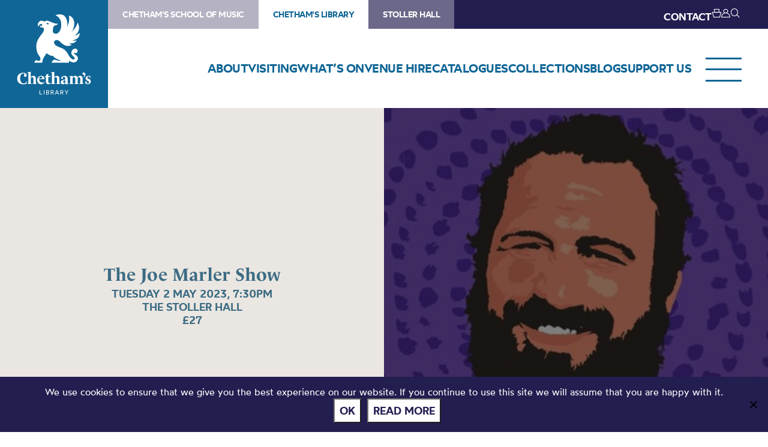

--- FILE ---
content_type: text/html; charset=UTF-8
request_url: https://library.chethams.com/shows/the-joe-marler-show/
body_size: 66464
content:
<!DOCTYPE HTML>
<!--[if IEMobile 7 ]><html class="no-js iem7" manifest="default.appcache?v=1"><![endif]-->
<!--[if lt IE 7 ]><html class="no-js ie6" lang="en"><![endif]-->
<!--[if IE 7 ]><html class="no-js ie7" lang="en"><![endif]-->
<!--[if IE 8 ]><html class="no-js ie8" lang="en"><![endif]-->
<!--[if (gte IE 9)|(gt IEMobile 7)|!(IEMobile)|!(IE)]><!--><html class="no-js" lang="en"><!--<![endif]-->
	<head>
		<meta charset="UTF-8" />
	  	<meta http-equiv="X-UA-Compatible" content="IE=edge,chrome=1" />
		<meta name="viewport" content="width=device-width, initial-scale=1.0" />
		<link rel="pingback" href="https://library.chethams.com/xmlrpc.php" />

		<link rel="shortcut icon" href="https://static.chethams.com/app/themes/chethams-child-library/favicon/favicon.ico"/>
		<link rel="apple-touch-icon" sizes="180x180" href="https://static.chethams.com/app/themes/chethams-child-library/favicon/apple-touch-icon.png">
		<link rel="icon" type="image/png" href="https://static.chethams.com/app/themes/chethams-child-library/favicon/favicon-32x32.png" sizes="32x32">
		<link rel="icon" type="image/png" href="https://static.chethams.com/app/themes/chethams-child-library/favicon/favicon-16x16.png" sizes="16x16">

				<title>The Joe Marler Show | Chetham&#039;s Library</title>
<meta name="description" content="More tickets now released! Since starting the podcast in September 2020 and five million downloads later, Joe Marler has met surgeons, flight atte">
		<meta name="keywords" content="Blog, Chethams Library, library, history, early printed books, manuscripts, diaries, letters, deeds, prints, paintings, glass lantern slides, readers, manchester">
		<meta name="robots" content="index,follow">

		<script src="https://kit.fontawesome.com/9d0a6723a1.js"></script>

		<!-- SPEKTRIX BEGIN -->
					<script type='text/javascript' src='https://tickets.chethams.com/chethams/website/scripts/integrate.js'></script>
		
		<script src="https://webcomponents.spektrix.com/stable/webcomponents-loader.js"></script>
		<script src="https://webcomponents.spektrix.com/stable/spektrix-component-loader.js" data-components="spektrix-donate,spektrix-memberships" async></script>
		<!-- SPEKTRIX END -->

		<script src="https://www.google.com/recaptcha/api.js" async defer></script>

		<meta name='robots' content='max-image-preview:large' />
<link rel='dns-prefetch' href='//chethams.com' />
<link rel='dns-prefetch' href='//cdn.jsdelivr.net' />
<link rel='dns-prefetch' href='//use.typekit.net' />
<link rel='dns-prefetch' href='//cdnjs.cloudflare.com' />
<link rel="alternate" title="oEmbed (JSON)" type="application/json+oembed" href="https://library.chethams.com/wp-json/oembed/1.0/embed?url=https%3A%2F%2Flibrary.chethams.com%2Fshows%2Fthe-joe-marler-show%2F" />
<link rel="alternate" title="oEmbed (XML)" type="text/xml+oembed" href="https://library.chethams.com/wp-json/oembed/1.0/embed?url=https%3A%2F%2Flibrary.chethams.com%2Fshows%2Fthe-joe-marler-show%2F&#038;format=xml" />

	<!-- START - Facebook Open Graph and Twitter Card Tags -->
	<meta property="og:url" content="https://library.chethams.com/shows/the-joe-marler-show/" />
	<meta property="og:title" content="Chetham&#039;s Library | The Joe Marler Show" />
	<meta property="og:site_name" content="Chetham&#039;s Library" />
	<meta property="og:description" content="More tickets now released!    Since starting the podcast in September 2020 and five million downloads later, Joe Marler has met surgeons, flight atte..." />
	<meta property="og:type" content="article" />
	<meta property="og:image" content="https://static.chethams.com/app/uploads/sites/3/2022/10/417cynmZ_400x400.jpg" />
	<meta name="twitter:image" content="https://static.chethams.com/app/uploads/sites/3/2022/10/417cynmZ_400x400.jpg" />
	<meta name="twitter:card" content="summary_large_image">
	<meta name="twitter:title" content="Chetham&#039;s Library | The Joe Marler Show" />
	<meta name="twitter:description" content="More tickets now released!    Since starting the podcast in September 2020 and five million downloads later, Joe Marler has met surgeons, flight atte..." />
	<meta name="twitter:url" content="https://library.chethams.com/shows/the-joe-marler-show/" />
	<meta name="twitter:site" content="@chethamslibrary" />
	<!-- END - Facebook Open Graph and Twitter Card Tags -->

<style id='wp-img-auto-sizes-contain-inline-css' type='text/css'>
img:is([sizes=auto i],[sizes^="auto," i]){contain-intrinsic-size:3000px 1500px}
/*# sourceURL=wp-img-auto-sizes-contain-inline-css */
</style>
<style id='wp-block-library-inline-css' type='text/css'>
:root{--wp-block-synced-color:#7a00df;--wp-block-synced-color--rgb:122,0,223;--wp-bound-block-color:var(--wp-block-synced-color);--wp-editor-canvas-background:#ddd;--wp-admin-theme-color:#007cba;--wp-admin-theme-color--rgb:0,124,186;--wp-admin-theme-color-darker-10:#006ba1;--wp-admin-theme-color-darker-10--rgb:0,107,160.5;--wp-admin-theme-color-darker-20:#005a87;--wp-admin-theme-color-darker-20--rgb:0,90,135;--wp-admin-border-width-focus:2px}@media (min-resolution:192dpi){:root{--wp-admin-border-width-focus:1.5px}}.wp-element-button{cursor:pointer}:root .has-very-light-gray-background-color{background-color:#eee}:root .has-very-dark-gray-background-color{background-color:#313131}:root .has-very-light-gray-color{color:#eee}:root .has-very-dark-gray-color{color:#313131}:root .has-vivid-green-cyan-to-vivid-cyan-blue-gradient-background{background:linear-gradient(135deg,#00d084,#0693e3)}:root .has-purple-crush-gradient-background{background:linear-gradient(135deg,#34e2e4,#4721fb 50%,#ab1dfe)}:root .has-hazy-dawn-gradient-background{background:linear-gradient(135deg,#faaca8,#dad0ec)}:root .has-subdued-olive-gradient-background{background:linear-gradient(135deg,#fafae1,#67a671)}:root .has-atomic-cream-gradient-background{background:linear-gradient(135deg,#fdd79a,#004a59)}:root .has-nightshade-gradient-background{background:linear-gradient(135deg,#330968,#31cdcf)}:root .has-midnight-gradient-background{background:linear-gradient(135deg,#020381,#2874fc)}:root{--wp--preset--font-size--normal:16px;--wp--preset--font-size--huge:42px}.has-regular-font-size{font-size:1em}.has-larger-font-size{font-size:2.625em}.has-normal-font-size{font-size:var(--wp--preset--font-size--normal)}.has-huge-font-size{font-size:var(--wp--preset--font-size--huge)}.has-text-align-center{text-align:center}.has-text-align-left{text-align:left}.has-text-align-right{text-align:right}.has-fit-text{white-space:nowrap!important}#end-resizable-editor-section{display:none}.aligncenter{clear:both}.items-justified-left{justify-content:flex-start}.items-justified-center{justify-content:center}.items-justified-right{justify-content:flex-end}.items-justified-space-between{justify-content:space-between}.screen-reader-text{border:0;clip-path:inset(50%);height:1px;margin:-1px;overflow:hidden;padding:0;position:absolute;width:1px;word-wrap:normal!important}.screen-reader-text:focus{background-color:#ddd;clip-path:none;color:#444;display:block;font-size:1em;height:auto;left:5px;line-height:normal;padding:15px 23px 14px;text-decoration:none;top:5px;width:auto;z-index:100000}html :where(.has-border-color){border-style:solid}html :where([style*=border-top-color]){border-top-style:solid}html :where([style*=border-right-color]){border-right-style:solid}html :where([style*=border-bottom-color]){border-bottom-style:solid}html :where([style*=border-left-color]){border-left-style:solid}html :where([style*=border-width]){border-style:solid}html :where([style*=border-top-width]){border-top-style:solid}html :where([style*=border-right-width]){border-right-style:solid}html :where([style*=border-bottom-width]){border-bottom-style:solid}html :where([style*=border-left-width]){border-left-style:solid}html :where(img[class*=wp-image-]){height:auto;max-width:100%}:where(figure){margin:0 0 1em}html :where(.is-position-sticky){--wp-admin--admin-bar--position-offset:var(--wp-admin--admin-bar--height,0px)}@media screen and (max-width:600px){html :where(.is-position-sticky){--wp-admin--admin-bar--position-offset:0px}}

/*# sourceURL=wp-block-library-inline-css */
</style><style id='global-styles-inline-css' type='text/css'>
:root{--wp--preset--aspect-ratio--square: 1;--wp--preset--aspect-ratio--4-3: 4/3;--wp--preset--aspect-ratio--3-4: 3/4;--wp--preset--aspect-ratio--3-2: 3/2;--wp--preset--aspect-ratio--2-3: 2/3;--wp--preset--aspect-ratio--16-9: 16/9;--wp--preset--aspect-ratio--9-16: 9/16;--wp--preset--color--black: #000000;--wp--preset--color--cyan-bluish-gray: #abb8c3;--wp--preset--color--white: #ffffff;--wp--preset--color--pale-pink: #f78da7;--wp--preset--color--vivid-red: #cf2e2e;--wp--preset--color--luminous-vivid-orange: #ff6900;--wp--preset--color--luminous-vivid-amber: #fcb900;--wp--preset--color--light-green-cyan: #7bdcb5;--wp--preset--color--vivid-green-cyan: #00d084;--wp--preset--color--pale-cyan-blue: #8ed1fc;--wp--preset--color--vivid-cyan-blue: #0693e3;--wp--preset--color--vivid-purple: #9b51e0;--wp--preset--gradient--vivid-cyan-blue-to-vivid-purple: linear-gradient(135deg,rgb(6,147,227) 0%,rgb(155,81,224) 100%);--wp--preset--gradient--light-green-cyan-to-vivid-green-cyan: linear-gradient(135deg,rgb(122,220,180) 0%,rgb(0,208,130) 100%);--wp--preset--gradient--luminous-vivid-amber-to-luminous-vivid-orange: linear-gradient(135deg,rgb(252,185,0) 0%,rgb(255,105,0) 100%);--wp--preset--gradient--luminous-vivid-orange-to-vivid-red: linear-gradient(135deg,rgb(255,105,0) 0%,rgb(207,46,46) 100%);--wp--preset--gradient--very-light-gray-to-cyan-bluish-gray: linear-gradient(135deg,rgb(238,238,238) 0%,rgb(169,184,195) 100%);--wp--preset--gradient--cool-to-warm-spectrum: linear-gradient(135deg,rgb(74,234,220) 0%,rgb(151,120,209) 20%,rgb(207,42,186) 40%,rgb(238,44,130) 60%,rgb(251,105,98) 80%,rgb(254,248,76) 100%);--wp--preset--gradient--blush-light-purple: linear-gradient(135deg,rgb(255,206,236) 0%,rgb(152,150,240) 100%);--wp--preset--gradient--blush-bordeaux: linear-gradient(135deg,rgb(254,205,165) 0%,rgb(254,45,45) 50%,rgb(107,0,62) 100%);--wp--preset--gradient--luminous-dusk: linear-gradient(135deg,rgb(255,203,112) 0%,rgb(199,81,192) 50%,rgb(65,88,208) 100%);--wp--preset--gradient--pale-ocean: linear-gradient(135deg,rgb(255,245,203) 0%,rgb(182,227,212) 50%,rgb(51,167,181) 100%);--wp--preset--gradient--electric-grass: linear-gradient(135deg,rgb(202,248,128) 0%,rgb(113,206,126) 100%);--wp--preset--gradient--midnight: linear-gradient(135deg,rgb(2,3,129) 0%,rgb(40,116,252) 100%);--wp--preset--font-size--small: 13px;--wp--preset--font-size--medium: 20px;--wp--preset--font-size--large: 36px;--wp--preset--font-size--x-large: 42px;--wp--preset--spacing--20: 0.44rem;--wp--preset--spacing--30: 0.67rem;--wp--preset--spacing--40: 1rem;--wp--preset--spacing--50: 1.5rem;--wp--preset--spacing--60: 2.25rem;--wp--preset--spacing--70: 3.38rem;--wp--preset--spacing--80: 5.06rem;--wp--preset--shadow--natural: 6px 6px 9px rgba(0, 0, 0, 0.2);--wp--preset--shadow--deep: 12px 12px 50px rgba(0, 0, 0, 0.4);--wp--preset--shadow--sharp: 6px 6px 0px rgba(0, 0, 0, 0.2);--wp--preset--shadow--outlined: 6px 6px 0px -3px rgb(255, 255, 255), 6px 6px rgb(0, 0, 0);--wp--preset--shadow--crisp: 6px 6px 0px rgb(0, 0, 0);}:where(.is-layout-flex){gap: 0.5em;}:where(.is-layout-grid){gap: 0.5em;}body .is-layout-flex{display: flex;}.is-layout-flex{flex-wrap: wrap;align-items: center;}.is-layout-flex > :is(*, div){margin: 0;}body .is-layout-grid{display: grid;}.is-layout-grid > :is(*, div){margin: 0;}:where(.wp-block-columns.is-layout-flex){gap: 2em;}:where(.wp-block-columns.is-layout-grid){gap: 2em;}:where(.wp-block-post-template.is-layout-flex){gap: 1.25em;}:where(.wp-block-post-template.is-layout-grid){gap: 1.25em;}.has-black-color{color: var(--wp--preset--color--black) !important;}.has-cyan-bluish-gray-color{color: var(--wp--preset--color--cyan-bluish-gray) !important;}.has-white-color{color: var(--wp--preset--color--white) !important;}.has-pale-pink-color{color: var(--wp--preset--color--pale-pink) !important;}.has-vivid-red-color{color: var(--wp--preset--color--vivid-red) !important;}.has-luminous-vivid-orange-color{color: var(--wp--preset--color--luminous-vivid-orange) !important;}.has-luminous-vivid-amber-color{color: var(--wp--preset--color--luminous-vivid-amber) !important;}.has-light-green-cyan-color{color: var(--wp--preset--color--light-green-cyan) !important;}.has-vivid-green-cyan-color{color: var(--wp--preset--color--vivid-green-cyan) !important;}.has-pale-cyan-blue-color{color: var(--wp--preset--color--pale-cyan-blue) !important;}.has-vivid-cyan-blue-color{color: var(--wp--preset--color--vivid-cyan-blue) !important;}.has-vivid-purple-color{color: var(--wp--preset--color--vivid-purple) !important;}.has-black-background-color{background-color: var(--wp--preset--color--black) !important;}.has-cyan-bluish-gray-background-color{background-color: var(--wp--preset--color--cyan-bluish-gray) !important;}.has-white-background-color{background-color: var(--wp--preset--color--white) !important;}.has-pale-pink-background-color{background-color: var(--wp--preset--color--pale-pink) !important;}.has-vivid-red-background-color{background-color: var(--wp--preset--color--vivid-red) !important;}.has-luminous-vivid-orange-background-color{background-color: var(--wp--preset--color--luminous-vivid-orange) !important;}.has-luminous-vivid-amber-background-color{background-color: var(--wp--preset--color--luminous-vivid-amber) !important;}.has-light-green-cyan-background-color{background-color: var(--wp--preset--color--light-green-cyan) !important;}.has-vivid-green-cyan-background-color{background-color: var(--wp--preset--color--vivid-green-cyan) !important;}.has-pale-cyan-blue-background-color{background-color: var(--wp--preset--color--pale-cyan-blue) !important;}.has-vivid-cyan-blue-background-color{background-color: var(--wp--preset--color--vivid-cyan-blue) !important;}.has-vivid-purple-background-color{background-color: var(--wp--preset--color--vivid-purple) !important;}.has-black-border-color{border-color: var(--wp--preset--color--black) !important;}.has-cyan-bluish-gray-border-color{border-color: var(--wp--preset--color--cyan-bluish-gray) !important;}.has-white-border-color{border-color: var(--wp--preset--color--white) !important;}.has-pale-pink-border-color{border-color: var(--wp--preset--color--pale-pink) !important;}.has-vivid-red-border-color{border-color: var(--wp--preset--color--vivid-red) !important;}.has-luminous-vivid-orange-border-color{border-color: var(--wp--preset--color--luminous-vivid-orange) !important;}.has-luminous-vivid-amber-border-color{border-color: var(--wp--preset--color--luminous-vivid-amber) !important;}.has-light-green-cyan-border-color{border-color: var(--wp--preset--color--light-green-cyan) !important;}.has-vivid-green-cyan-border-color{border-color: var(--wp--preset--color--vivid-green-cyan) !important;}.has-pale-cyan-blue-border-color{border-color: var(--wp--preset--color--pale-cyan-blue) !important;}.has-vivid-cyan-blue-border-color{border-color: var(--wp--preset--color--vivid-cyan-blue) !important;}.has-vivid-purple-border-color{border-color: var(--wp--preset--color--vivid-purple) !important;}.has-vivid-cyan-blue-to-vivid-purple-gradient-background{background: var(--wp--preset--gradient--vivid-cyan-blue-to-vivid-purple) !important;}.has-light-green-cyan-to-vivid-green-cyan-gradient-background{background: var(--wp--preset--gradient--light-green-cyan-to-vivid-green-cyan) !important;}.has-luminous-vivid-amber-to-luminous-vivid-orange-gradient-background{background: var(--wp--preset--gradient--luminous-vivid-amber-to-luminous-vivid-orange) !important;}.has-luminous-vivid-orange-to-vivid-red-gradient-background{background: var(--wp--preset--gradient--luminous-vivid-orange-to-vivid-red) !important;}.has-very-light-gray-to-cyan-bluish-gray-gradient-background{background: var(--wp--preset--gradient--very-light-gray-to-cyan-bluish-gray) !important;}.has-cool-to-warm-spectrum-gradient-background{background: var(--wp--preset--gradient--cool-to-warm-spectrum) !important;}.has-blush-light-purple-gradient-background{background: var(--wp--preset--gradient--blush-light-purple) !important;}.has-blush-bordeaux-gradient-background{background: var(--wp--preset--gradient--blush-bordeaux) !important;}.has-luminous-dusk-gradient-background{background: var(--wp--preset--gradient--luminous-dusk) !important;}.has-pale-ocean-gradient-background{background: var(--wp--preset--gradient--pale-ocean) !important;}.has-electric-grass-gradient-background{background: var(--wp--preset--gradient--electric-grass) !important;}.has-midnight-gradient-background{background: var(--wp--preset--gradient--midnight) !important;}.has-small-font-size{font-size: var(--wp--preset--font-size--small) !important;}.has-medium-font-size{font-size: var(--wp--preset--font-size--medium) !important;}.has-large-font-size{font-size: var(--wp--preset--font-size--large) !important;}.has-x-large-font-size{font-size: var(--wp--preset--font-size--x-large) !important;}
/*# sourceURL=global-styles-inline-css */
</style>

<style id='classic-theme-styles-inline-css' type='text/css'>
/*! This file is auto-generated */
.wp-block-button__link{color:#fff;background-color:#32373c;border-radius:9999px;box-shadow:none;text-decoration:none;padding:calc(.667em + 2px) calc(1.333em + 2px);font-size:1.125em}.wp-block-file__button{background:#32373c;color:#fff;text-decoration:none}
/*# sourceURL=/wp-includes/css/classic-themes.min.css */
</style>
<link rel='stylesheet' id='cookie-notice-front-css' href='https://static.chethams.com/app/plugins/cookie-notice/css/front.min.css?ver=2.5.11' type='text/css' media='all' />
<link rel='stylesheet' id='Spectrix-events-css' href='https://static.chethams.com/app/plugins/spectrix-events/public/css/spectrix-events-public.css?ver=1.0.2' type='text/css' media='all' />
<link rel='stylesheet' id='legacy-master-theme-style-css' href='https://static.chethams.com/app/themes/chethams-master/styles.css?ver=a224a06f2' type='text/css' media='all' />
<link rel='stylesheet' id='legacy-child-theme-style-css' href='https://static.chethams.com/app/themes/chethams-child-library/style.css?ver=a224a06f2' type='text/css' media='all' />
<link rel='stylesheet' id='select2-style-css' href='https://cdn.jsdelivr.net/npm/select2@4.1.0-rc.0/dist/css/select2.min.css?ver=a224a06f2' type='text/css' media='all' />
<link rel='stylesheet' id='main-style-css' href='https://static.chethams.com/app/themes/chethams-master/css/main.css?ver=a224a06f2' type='text/css' media='all' />
<link rel='stylesheet' id='child-style-css' href='https://static.chethams.com/app/themes/chethams-child-library/css/main.css?ver=a224a06f2' type='text/css' media='all' />
<link rel='stylesheet' id='adobefonts-css' href='https://use.typekit.net/umq6mhd.css' type='text/css' media='all' />
<link rel='stylesheet' id='fa6-css' href='https://cdnjs.cloudflare.com/ajax/libs/font-awesome/6.6.0/css/all.min.css' type='text/css' media='all' />
<link rel='stylesheet' id='tablepress-default-css' href='https://static.chethams.com/app/plugins/tablepress/css/build/default.css?ver=3.2.6' type='text/css' media='all' />
<script type="text/javascript" src="https://static.chethams.com/app/plugins/stop-user-enumeration/frontend/js/frontend.js?ver=1.7.7" id="stop-user-enumeration-js" defer="defer" data-wp-strategy="defer"></script>
<script type="text/javascript" id="cookie-notice-front-js-before">
/* <![CDATA[ */
var cnArgs = {"ajaxUrl":"https:\/\/library.chethams.com\/wp-admin\/admin-ajax.php","nonce":"847066f24a","hideEffect":"fade","position":"bottom","onScroll":false,"onScrollOffset":100,"onClick":false,"cookieName":"cookie_notice_accepted","cookieTime":2592000,"cookieTimeRejected":2592000,"globalCookie":false,"redirection":false,"cache":true,"revokeCookies":false,"revokeCookiesOpt":"automatic"};

//# sourceURL=cookie-notice-front-js-before
/* ]]> */
</script>
<script type="text/javascript" src="https://static.chethams.com/app/plugins/cookie-notice/js/front.min.js?ver=2.5.11" id="cookie-notice-front-js"></script>
<script type="text/javascript" src="https://library.chethams.com/wp-includes/js/jquery/jquery.min.js?ver=3.7.1" id="jquery-core-js"></script>
<script type="text/javascript" src="https://library.chethams.com/wp-includes/js/jquery/jquery-migrate.min.js?ver=3.4.1" id="jquery-migrate-js"></script>
<script type="text/javascript" src="https://static.chethams.com/app/plugins/spectrix-events/public/js/spectrix-events-public.js?ver=1.0.2" id="Spectrix-events-js"></script>
<script type="text/javascript" src="https://static.chethams.com/app/themes/chethams-master/js/jquery.easing.1.3.js?ver=a224a06f2" id="jqueryeasing-js"></script>
<script type="text/javascript" src="https://static.chethams.com/app/themes/chethams-master/js/jquery.customSelect.min.js?ver=a224a06f2" id="jqueryselect-js"></script>
<script type="text/javascript" src="https://static.chethams.com/app/themes/chethams-master/js/jquery.chocolat.min.js?ver=a224a06f2" id="jquerychocolat-js"></script>
<script type="text/javascript" src="https://static.chethams.com/app/themes/chethams-master/js/lity.js?ver=a224a06f2" id="jquerylity-js"></script>
<script type="text/javascript" src="https://static.chethams.com/app/themes/chethams-master/js/js.cookie.min.js?ver=a224a06f2" id="wd-cookie-js"></script>
<script type="text/javascript" src="https://cdn.jsdelivr.net/npm/select2@4.1.0-rc.0/dist/js/select2.min.js?ver=a224a06f2" id="select2-js"></script>
<script type="text/javascript" src="https://static.chethams.com/app/themes/chethams-master/js/sidebar.js?ver=a224a06f2" id="sidebar-js-js"></script>
<script type="text/javascript" id="site-js-extra">
/* <![CDATA[ */
var frontend_ajax_object = {"ajaxurl":"https://library.chethams.com/wp-admin/admin-ajax.php"};
//# sourceURL=site-js-extra
/* ]]> */
</script>
<script type="text/javascript" src="https://static.chethams.com/app/themes/chethams-master/js/site3.js?ver=a224a06f2" id="site-js"></script>
<link rel="https://api.w.org/" href="https://library.chethams.com/wp-json/" /><link rel="EditURI" type="application/rsd+xml" title="RSD" href="https://library.chethams.com/xmlrpc.php?rsd" />
<meta name="generator" content="WordPress 6.9" />
<link rel="canonical" href="https://library.chethams.com/shows/the-joe-marler-show/" />
<link rel='shortlink' href='https://library.chethams.com/?p=31145' />
<!-- HFCM by 99 Robots - Snippet # 1: Google Tag Manager - Head -->
<!-- Google Tag Manager -->
<script>(function(w,d,s,l,i){w[l]=w[l]||[];w[l].push({'gtm.start':
new Date().getTime(),event:'gtm.js'});var f=d.getElementsByTagName(s)[0],
j=d.createElement(s),dl=l!='dataLayer'?'&l='+l:'';j.async=true;j.src=
'https://www.googletagmanager.com/gtm.js?id='+i+dl;f.parentNode.insertBefore(j,f);
})(window,document,'script','dataLayer','GTM-MZFKDML');</script>
<!-- End Google Tag Manager -->
<!-- /end HFCM by 99 Robots -->
<!-- HFCM by 99 Robots - Snippet # 2: Google Tag Manager - Body -->
<!-- Google Tag Manager (noscript) -->
<noscript><iframe src="https://www.googletagmanager.com/ns.html?id=GTM-MZFKDML"
height="0" width="0" style="display:none;visibility:hidden"></iframe></noscript>
<!-- End Google Tag Manager (noscript) -->
<!-- /end HFCM by 99 Robots -->
<!-- HFCM by 99 Robots - Snippet # 3: Meta Tag Verification -->
<meta name="facebook-domain-verification" content="isny2eesjecaggp8h14sw9dgs8ug2z" />  
<!-- /end HFCM by 99 Robots -->
	</head>
	<body class="wp-singular spx_recurring-template-default single single-spx_recurring postid-31145 wp-theme-chethams-master wp-child-theme-chethams-child-library cookies-not-set the-joe-marler-show">
<div id="header-search-wrapper">
    <div class="inner">
        <div id="header-search-wrapper-inner">
            
<form role="search" method="get" class="search-form font-mont" action="https://library.chethams.com/">
	<label>
		<input type="search" class="search-field" placeholder="Search &hellip;" value="" name="s" />
	</label>
	<button type="submit" class="search-submit" aria-label="Search">
		<i class="icon icon-search"></i>
	</button>
</form>
        </div>
    </div>
</div>
<div class="header-donations-wrapper font-mont" style="display:none">

</div>
<div class="outer level0 " id="main-header">
    <div id="header-bar-wrapper">
        <div class="inner header-bar clearfix">

            <div class="header-logo">
                <h1><a href="https://library.chethams.com">Chetham&#039;s Library</a></h1>
            </div>
            <div class="header-menus font-mont">

                <div class="header-masthead clearfix">
                    <div class="header-masthead-site-nav"><ul ><li class="site_link"><a href="https://chethamsschoolofmusic.com/">Chetham&#039;s School of Music</a></li><li class="site_link current_site"><a href="https://library.chethams.com/">Chetham&#039;s Library</a></li><li class="site_link"><a href="https://stollerhall.com/">Stoller Hall</a></li></ul></div>

                    <div class="header-masthead-right">
                        <div class="header-masthead-lang"></div>
                        <div class="header-masthead-links">
                            <ul>
                                                                <li class="hide"><a href="/about/contact-us/">CONTACT</a></li>
                                <li class="basket"><a href="/box-office/basket/" id="header-masthead-basket">
                                        <spektrix-basket-item-count></spektrix-basket-item-count><i class="icon icon-basket"></i>
                                    </a></li>
                                <li><a href="/box-office/my-account/" id="header-masthead-my-account"><i class="icon icon-account"></i></a></li>
                                <li><a href="#" id="header-masthead-search" class="header-masthead-search-btn"><i class="icon icon-search"></i></a></li>
                            </ul>
                        </div>
                    </div>
                </div>
                <a href="" class="menu-opener desktop"></a>
                <div class="header-nav"><ul id="menu-nested-pages" class="menu"><li id="menu-item-94" class="menu-item menu-item-type-post_type menu-item-object-page menu-item-has-children menu-item-94 menu-item-status-publish"><a href="https://library.chethams.com/about/"><span>About</span></a>
<ul class="sub-menu">
	<li id="menu-item-80605" class="menu-item menu-item-type-post_type menu-item-object-page menu-item-80605 menu-item-status-publish"><a href="https://library.chethams.com/about/mailing-list/"><span>Newsletter Sign Up</span></a></li>
	<li id="menu-item-73326" class="menu-item menu-item-type-post_type menu-item-object-page menu-item-73326 menu-item-status-publish"><a href="https://library.chethams.com/about/job-vacancies/"><span>Job vacancies</span></a></li>
	<li id="menu-item-39" class="menu-item menu-item-type-post_type menu-item-object-page menu-item-has-children menu-item-39 menu-item-status-publish"><a href="https://library.chethams.com/about/history/"><span>History</span></a>
	<ul class="sub-menu">
		<li id="menu-item-104" class="menu-item menu-item-type-post_type menu-item-object-page menu-item-104 menu-item-status-publish"><a href="https://library.chethams.com/about/history/the-medieval-buildings/"><span>The Medieval Buildings</span></a></li>
		<li id="menu-item-80405" class="menu-item menu-item-type-post_type menu-item-object-page menu-item-80405 menu-item-status-publish"><a href="https://library.chethams.com/about/history/humphrey-chetham/"><span>Humphrey Chetham</span></a></li>
		<li id="menu-item-100" class="menu-item menu-item-type-post_type menu-item-object-page menu-item-100 menu-item-status-publish"><a href="https://library.chethams.com/about/history/the-creation-of-the-library/"><span>The Creation of the Library</span></a></li>
		<li id="menu-item-102" class="menu-item menu-item-type-post_type menu-item-object-page menu-item-102 menu-item-status-publish"><a href="https://library.chethams.com/about/history/chethams-parish-libraries/"><span>Chetham’s Parish Libraries</span></a></li>
	</ul>
</li>
	<li id="menu-item-95" class="menu-item menu-item-type-post_type menu-item-object-page menu-item-95 menu-item-status-publish"><a href="https://library.chethams.com/about/contact-us/"><span>Contact us</span></a></li>
</ul>
</li>
<li id="menu-item-38" class="menu-item menu-item-type-post_type menu-item-object-page menu-item-has-children menu-item-38 menu-item-status-publish"><a href="https://library.chethams.com/visiting/"><span>Visiting</span></a>
<ul class="sub-menu">
	<li id="menu-item-6712" class="menu-item menu-item-type-post_type menu-item-object-page menu-item-6712 menu-item-status-publish"><a href="https://library.chethams.com/visiting/visiting-library/"><span>Visitor Info</span></a></li>
	<li id="menu-item-30521" class="menu-item menu-item-type-custom menu-item-object-custom menu-item-30521 menu-item-status-publish current-menu-item"><a href="https://library.chethams.com/shows/chethams-library-tours/"><span>Book a Tour</span></a></li>
</ul>
</li>
<li id="menu-item-5539" class="menu-item menu-item-type-post_type menu-item-object-page current-spx_recurring-parent menu-item-5539 menu-item-status-publish"><a href="https://library.chethams.com/whats-on/"><span>What’s On</span></a></li>
<li id="menu-item-74330" class="menu-item menu-item-type-post_type menu-item-object-page menu-item-has-children menu-item-74330 menu-item-status-publish"><a href="https://library.chethams.com/venue-hire-2/"><span>Venue hire</span></a>
<ul class="sub-menu">
	<li id="menu-item-74334" class="menu-item menu-item-type-post_type menu-item-object-page menu-item-74334 menu-item-status-publish"><a href="https://library.chethams.com/venue-hire-2/venue-hire-baronial-hall/"><span>Baronial Hall for hire</span></a></li>
	<li id="menu-item-74363" class="menu-item menu-item-type-post_type menu-item-object-page menu-item-74363 menu-item-status-publish"><a href="https://library.chethams.com/venue-hire-2/chethams-library-for-hire/"><span>Chetham’s Library for hire</span></a></li>
</ul>
</li>
<li id="menu-item-1133" class="menu-item menu-item-type-post_type menu-item-object-page menu-item-has-children menu-item-1133 menu-item-status-publish"><a href="https://library.chethams.com/catalogues/"><span>Catalogues</span></a>
<ul class="sub-menu">
	<li id="menu-item-4145" class="menu-item menu-item-type-post_type menu-item-object-page menu-item-4145 menu-item-status-publish"><a href="https://library.chethams.com/catalogues/printed-items/"><span>Books and printed items</span></a></li>
	<li id="menu-item-4151" class="menu-item menu-item-type-post_type menu-item-object-page menu-item-4151 menu-item-status-publish"><a href="https://library.chethams.com/catalogues/archives-and-manuscripts/"><span>Archives and manuscripts</span></a></li>
</ul>
</li>
<li id="menu-item-37" class="menu-item menu-item-type-post_type menu-item-object-page menu-item-has-children menu-item-37 menu-item-status-publish"><a href="https://library.chethams.com/collections/"><span>Collections</span></a>
<ul class="sub-menu">
	<li id="menu-item-2675" class="menu-item menu-item-type-post_type menu-item-object-page menu-item-2675 menu-item-status-publish"><a href="https://library.chethams.com/collections/101-treasures-of-chethams/"><span>101 Treasures of Chetham’s</span></a></li>
	<li id="menu-item-1294" class="menu-item menu-item-type-post_type menu-item-object-page menu-item-has-children menu-item-1294 menu-item-status-publish"><a href="https://library.chethams.com/collections/digital-resources/"><span>Digital Resources</span></a>
	<ul class="sub-menu">
		<li id="menu-item-80601" class="menu-item menu-item-type-post_type menu-item-object-page menu-item-80601 menu-item-status-publish"><a href="https://library.chethams.com/collections/digital-resources/the-flowers-of-histories/"><span>The Flowers of Histories</span></a></li>
		<li id="menu-item-80603" class="menu-item menu-item-type-post_type menu-item-object-page menu-item-80603 menu-item-status-publish"><a href="https://library.chethams.com/collections/digital-resources/a-book-of-hours-from-france/"><span>A Book of Hours from France</span></a></li>
		<li id="menu-item-80599" class="menu-item menu-item-type-post_type menu-item-object-page menu-item-80599 menu-item-status-publish"><a href="https://library.chethams.com/collections/digital-resources/the-manchester-scrapbook/"><span>The Manchester Scrapbook</span></a></li>
		<li id="menu-item-80598" class="menu-item menu-item-type-post_type menu-item-object-page menu-item-80598 menu-item-status-publish"><a href="https://library.chethams.com/collections/digital-resources/thomas-barritt-of-manchester/"><span>Thomas Barritt of Manchester</span></a></li>
		<li id="menu-item-1314" class="menu-item menu-item-type-post_type menu-item-object-page menu-item-1314 menu-item-status-publish"><a href="https://library.chethams.com/collections/digital-resources/art-treasures-examiner-of-1857/"><span>Art Treasures Examiner of 1857</span></a></li>
		<li id="menu-item-1318" class="menu-item menu-item-type-post_type menu-item-object-page menu-item-1318 menu-item-status-publish"><a href="https://library.chethams.com/collections/digital-resources/manchester-association-for-constitutional-order/"><span>Manchester Association for Constitutional Order</span></a></li>
		<li id="menu-item-1315" class="menu-item menu-item-type-post_type menu-item-object-page menu-item-1315 menu-item-status-publish"><a href="https://library.chethams.com/collections/digital-resources/the-north-western-museum-of-science-and-industry-some-reminiscences-by-richard-hills/"><span>The North Western Museum of Science and Industry: Some Reminiscences by Richard Hills</span></a></li>
		<li id="menu-item-1319" class="menu-item menu-item-type-post_type menu-item-object-page menu-item-1319 menu-item-status-publish"><a href="https://library.chethams.com/collections/digital-resources/criminal-manchester/"><span>Criminal Manchester</span></a></li>
		<li id="menu-item-1316" class="menu-item menu-item-type-post_type menu-item-object-page menu-item-1316 menu-item-status-publish"><a href="https://library.chethams.com/collections/digital-resources/the-cup-of-destiny/"><span>The Cup of Destiny</span></a></li>
		<li id="menu-item-1320" class="menu-item menu-item-type-post_type menu-item-object-page menu-item-1320 menu-item-status-publish"><a href="https://library.chethams.com/collections/digital-resources/athenaeum-souvenir/"><span>Athenaeum Souvenir</span></a></li>
		<li id="menu-item-4411" class="menu-item menu-item-type-post_type menu-item-object-page menu-item-4411 menu-item-status-publish"><a href="https://library.chethams.com/collections/digital-resources/middle-english-manuscripts/"><span>Middle English Manuscripts</span></a></li>
		<li id="menu-item-1311" class="menu-item menu-item-type-post_type menu-item-object-page menu-item-1311 menu-item-status-publish"><a href="https://library.chethams.com/collections/digital-resources/manchester-and-liverpool-of-today/"><span>Manchester and Liverpool of Today</span></a></li>
		<li id="menu-item-1317" class="menu-item menu-item-type-post_type menu-item-object-page menu-item-1317 menu-item-status-publish"><a href="https://library.chethams.com/collections/digital-resources/hollingworths-mancuniensis/"><span>Hollingworth’s Mancuniensis</span></a></li>
		<li id="menu-item-1321" class="menu-item menu-item-type-post_type menu-item-object-page menu-item-1321 menu-item-status-publish"><a href="https://library.chethams.com/collections/digital-resources/memoir-of-cecil-wray/"><span>Memoir of Cecil Wray</span></a></li>
		<li id="menu-item-1312" class="menu-item menu-item-type-post_type menu-item-object-page menu-item-1312 menu-item-status-publish"><a href="https://library.chethams.com/collections/digital-resources/william-sewards-diary/"><span>William Seward’s Diary</span></a></li>
		<li id="menu-item-1322" class="menu-item menu-item-type-post_type menu-item-object-page menu-item-1322 menu-item-status-publish"><a href="https://library.chethams.com/collections/digital-resources/the-anti-monopolist/"><span>The Anti-Monopolist</span></a></li>
		<li id="menu-item-1313" class="menu-item menu-item-type-post_type menu-item-object-page menu-item-1313 menu-item-status-publish"><a href="https://library.chethams.com/collections/digital-resources/fishwicks-history-of-rochdale/"><span>Fishwick’s History of Rochdale</span></a></li>
		<li id="menu-item-1323" class="menu-item menu-item-type-post_type menu-item-object-page menu-item-1323 menu-item-status-publish"><a href="https://library.chethams.com/collections/digital-resources/knyvetts-defence-of-this-realm/"><span>Knyvett’s Defence of this Realm</span></a></li>
		<li id="menu-item-1384" class="menu-item menu-item-type-post_type menu-item-object-page menu-item-1384 menu-item-status-publish"><a href="https://library.chethams.com/collections/digital-resources/tractatus-de-nigromantia/"><span>Tractatus de Nigromantia</span></a></li>
		<li id="menu-item-1495" class="menu-item menu-item-type-post_type menu-item-object-page menu-item-1495 menu-item-status-publish"><a href="https://library.chethams.com/collections/digital-resources/axon-ballads/"><span>Axon Ballads</span></a></li>
	</ul>
</li>
	<li id="menu-item-1376" class="menu-item menu-item-type-post_type menu-item-object-page menu-item-has-children menu-item-1376 menu-item-status-publish"><a href="https://library.chethams.com/collections/printed-books-ephemera/"><span>Printed Books &amp; Ephemera</span></a>
	<ul class="sub-menu">
		<li id="menu-item-1789" class="menu-item menu-item-type-post_type menu-item-object-page menu-item-1789 menu-item-status-publish"><a href="https://library.chethams.com/collections/printed-books-ephemera/incline-press-collection/"><span>Incline Press Collection</span></a></li>
		<li id="menu-item-57" class="menu-item menu-item-type-post_type menu-item-object-page menu-item-57 menu-item-status-publish"><a href="https://library.chethams.com/collections/printed-books-ephemera/john-byrom-collection/"><span>John Byrom Collection</span></a></li>
		<li id="menu-item-59" class="menu-item menu-item-type-post_type menu-item-object-page menu-item-59 menu-item-status-publish"><a href="https://library.chethams.com/collections/printed-books-ephemera/halliwell-phillipps-collection/"><span>Halliwell-Phillipps Collection</span></a></li>
		<li id="menu-item-61" class="menu-item menu-item-type-post_type menu-item-object-page menu-item-61 menu-item-status-publish"><a href="https://library.chethams.com/collections/printed-books-ephemera/map-collection/"><span>Map Collection</span></a></li>
		<li id="menu-item-63" class="menu-item menu-item-type-post_type menu-item-object-page menu-item-63 menu-item-status-publish"><a href="https://library.chethams.com/collections/printed-books-ephemera/scrapbooks/"><span>Scrapbooks</span></a></li>
		<li id="menu-item-65" class="menu-item menu-item-type-post_type menu-item-object-page menu-item-65 menu-item-status-publish"><a href="https://library.chethams.com/collections/printed-books-ephemera/shorthand-books/"><span>Shorthand Books</span></a></li>
		<li id="menu-item-67" class="menu-item menu-item-type-post_type menu-item-object-page menu-item-67 menu-item-status-publish"><a href="https://library.chethams.com/collections/printed-books-ephemera/tracts-pamphlets/"><span>Tracts &amp; Pamphlets</span></a></li>
		<li id="menu-item-69" class="menu-item menu-item-type-post_type menu-item-object-page menu-item-69 menu-item-status-publish"><a href="https://library.chethams.com/collections/printed-books-ephemera/donated-collections/"><span>Donated Collections</span></a></li>
	</ul>
</li>
	<li id="menu-item-1390" class="menu-item menu-item-type-post_type menu-item-object-page menu-item-has-children menu-item-1390 menu-item-status-publish"><a href="https://library.chethams.com/collections/archives-manuscripts/"><span>Archives &amp; Manuscripts</span></a>
	<ul class="sub-menu">
		<li id="menu-item-130" class="menu-item menu-item-type-post_type menu-item-object-page menu-item-130 menu-item-status-publish"><a href="https://library.chethams.com/collections/archives-manuscripts/medieval-manuscripts/"><span>Medieval Manuscripts</span></a></li>
		<li id="menu-item-132" class="menu-item menu-item-type-post_type menu-item-object-page menu-item-132 menu-item-status-publish"><a href="https://library.chethams.com/collections/archives-manuscripts/antiquarian-collections/"><span>Antiquarian Collections</span></a></li>
		<li id="menu-item-134" class="menu-item menu-item-type-post_type menu-item-object-page menu-item-134 menu-item-status-publish"><a href="https://library.chethams.com/collections/archives-manuscripts/ecclesiastical-history/"><span>Ecclesiastical History</span></a></li>
		<li id="menu-item-1717" class="menu-item menu-item-type-post_type menu-item-object-page menu-item-1717 menu-item-status-publish"><a href="https://library.chethams.com/collections/archives-manuscripts/literary-history/"><span>Literary History</span></a></li>
		<li id="menu-item-1710" class="menu-item menu-item-type-post_type menu-item-object-page menu-item-1710 menu-item-status-publish"><a href="https://library.chethams.com/collections/archives-manuscripts/social-and-economic-history/"><span>Social and Economic History</span></a></li>
		<li id="menu-item-1711" class="menu-item menu-item-type-post_type menu-item-object-page menu-item-1711 menu-item-status-publish"><a href="https://library.chethams.com/collections/archives-manuscripts/deeds-and-family-papers/"><span>Deeds and Family Papers</span></a></li>
	</ul>
</li>
	<li id="menu-item-1395" class="menu-item menu-item-type-post_type menu-item-object-page menu-item-has-children menu-item-1395 menu-item-status-publish"><a href="https://library.chethams.com/collections/prints-and-photographs/"><span>Prints and Photographs</span></a>
	<ul class="sub-menu">
		<li id="menu-item-154" class="menu-item menu-item-type-post_type menu-item-object-page menu-item-154 menu-item-status-publish"><a href="https://library.chethams.com/collections/prints-and-photographs/william-hogarth/"><span>William Hogarth</span></a></li>
		<li id="menu-item-156" class="menu-item menu-item-type-post_type menu-item-object-page menu-item-156 menu-item-status-publish"><a href="https://library.chethams.com/collections/prints-and-photographs/phelps-collection/"><span>Phelps Collection</span></a></li>
		<li id="menu-item-158" class="menu-item menu-item-type-post_type menu-item-object-page menu-item-158 menu-item-status-publish"><a href="https://library.chethams.com/collections/prints-and-photographs/asheton-tonge-collection/"><span>Asheton Tonge Collection</span></a></li>
		<li id="menu-item-160" class="menu-item menu-item-type-post_type menu-item-object-page menu-item-160 menu-item-status-publish"><a href="https://library.chethams.com/collections/prints-and-photographs/political-cartoons/"><span>Political Cartoons</span></a></li>
	</ul>
</li>
</ul>
</li>
<li id="menu-item-501" class="menu-item menu-item-type-taxonomy menu-item-object-category current-spx_recurring-ancestor current-menu-parent current-spx_recurring-parent menu-item-501 menu-item-status-publish"><a href="https://library.chethams.com/category/blog/"><span>Blog</span></a></li>
<li id="menu-item-41" class="menu-item menu-item-type-post_type menu-item-object-page menu-item-has-children menu-item-41 menu-item-status-publish"><a href="https://library.chethams.com/support-us/"><span>Support us</span></a>
<ul class="sub-menu">
	<li id="menu-item-1232" class="menu-item menu-item-type-post_type menu-item-object-page menu-item-1232 menu-item-status-publish"><a href="https://library.chethams.com/support-us/legacies/"><span>Legacies</span></a></li>
	<li id="menu-item-455" class="menu-item menu-item-type-post_type menu-item-object-page menu-item-455 menu-item-status-publish"><a href="https://library.chethams.com/support-us/current-supporters/"><span>Current Supporters</span></a></li>
</ul>
</li>
</ul></div>
            </div>
			<a href="" class="menu-opener mobile"></a>

            <!-- <div class="col12 mobile-header-nav font-mont">
            	                <div class="mobile-header-site-list clearfix">
                    <ul>
                        <li><a href="/box-office/my-account/" id="header-masthead-my-account">My account <i class="far fa-user-circle"></i></a></li>
                        <li><a href="/box-office/basket/" id="header-masthead-basket">Basket (<spektrix-basket-item-count></spektrix-basket-item-count>)<i class="fas fa-ticket-alt fa-rotate-45"></i></a></li>
                    </ul>
                </div>
                <div class="mobile-header-site-list clearfix">
					                </div>
            </div> -->
            <!-- <a href="#" id="header-menu-toggle"><i class="fas fa-bars"></i></a> -->

        </div>
		<div class="expanded-menu" style="display:none">
			<ul id="menu-nested-pages-expanded" class="menu"><li class="menu-item menu-item-type-post_type menu-item-object-page menu-item-has-children menu-item-94 col heading menu-item-status-publish"><a href="https://library.chethams.com/about/"><span>About</span></a><a class="opener" href="#"></a>
<ul class="sub-menu">
<li class="menu-item menu-item-type-post_type menu-item-object-page menu-item-80605 menu-item-status-publish"><a href="https://library.chethams.com/about/mailing-list/"><span>Newsletter Sign Up</span></a></li><li class="menu-item menu-item-type-post_type menu-item-object-page menu-item-73326 menu-item-status-publish"><a href="https://library.chethams.com/about/job-vacancies/"><span>Job vacancies</span></a></li><li class="menu-item menu-item-type-post_type menu-item-object-page menu-item-39 menu-item-status-publish"><a href="https://library.chethams.com/about/history/"><span>History</span></a></li><li class="menu-item menu-item-type-post_type menu-item-object-page menu-item-95 menu-item-status-publish"><a href="https://library.chethams.com/about/contact-us/"><span>Contact us</span></a></li></ul>
</li><li class="menu-item menu-item-type-post_type menu-item-object-page menu-item-has-children menu-item-38 col heading menu-item-status-publish"><a href="https://library.chethams.com/visiting/"><span>Visiting</span></a><a class="opener" href="#"></a>
<ul class="sub-menu">
<li class="menu-item menu-item-type-post_type menu-item-object-page menu-item-6712 menu-item-status-publish"><a href="https://library.chethams.com/visiting/visiting-library/"><span>Visitor Info</span></a></li><li class="menu-item menu-item-type-custom menu-item-object-custom menu-item-30521 menu-item-status-publish current-menu-item"><a href="https://library.chethams.com/shows/chethams-library-tours/"><span>Book a Tour</span></a></li></ul>
</li><li class="menu-item menu-item-type-post_type menu-item-object-page current-spx_recurring-parent menu-item-5539 col heading menu-item-status-publish"><a href="https://library.chethams.com/whats-on/"><span>What’s On</span></a></li><li class="menu-item menu-item-type-post_type menu-item-object-page menu-item-has-children menu-item-74330 col heading menu-item-status-publish"><a href="https://library.chethams.com/venue-hire-2/"><span>Venue hire</span></a><a class="opener" href="#"></a>
<ul class="sub-menu">
<li class="menu-item menu-item-type-post_type menu-item-object-page menu-item-74334 menu-item-status-publish"><a href="https://library.chethams.com/venue-hire-2/venue-hire-baronial-hall/"><span>Baronial Hall for hire</span></a></li><li class="menu-item menu-item-type-post_type menu-item-object-page menu-item-74363 menu-item-status-publish"><a href="https://library.chethams.com/venue-hire-2/chethams-library-for-hire/"><span>Chetham’s Library for hire</span></a></li></ul>
</li><li class="menu-item menu-item-type-post_type menu-item-object-page menu-item-has-children menu-item-1133 col heading menu-item-status-publish"><a href="https://library.chethams.com/catalogues/"><span>Catalogues</span></a><a class="opener" href="#"></a>
<ul class="sub-menu">
<li class="menu-item menu-item-type-post_type menu-item-object-page menu-item-4145 menu-item-status-publish"><a href="https://library.chethams.com/catalogues/printed-items/"><span>Books and printed items</span></a></li><li class="menu-item menu-item-type-post_type menu-item-object-page menu-item-4151 menu-item-status-publish"><a href="https://library.chethams.com/catalogues/archives-and-manuscripts/"><span>Archives and manuscripts</span></a></li></ul>
</li><li class="menu-item menu-item-type-post_type menu-item-object-page menu-item-has-children menu-item-37 col heading menu-item-status-publish"><a href="https://library.chethams.com/collections/"><span>Collections</span></a><a class="opener" href="#"></a>
<ul class="sub-menu">
<li class="menu-item menu-item-type-post_type menu-item-object-page menu-item-2675 menu-item-status-publish"><a href="https://library.chethams.com/collections/101-treasures-of-chethams/"><span>101 Treasures of Chetham’s</span></a></li><li class="menu-item menu-item-type-post_type menu-item-object-page menu-item-1294 menu-item-status-publish"><a href="https://library.chethams.com/collections/digital-resources/"><span>Digital Resources</span></a></li><li class="menu-item menu-item-type-post_type menu-item-object-page menu-item-1376 menu-item-status-publish"><a href="https://library.chethams.com/collections/printed-books-ephemera/"><span>Printed Books &amp; Ephemera</span></a></li><li class="menu-item menu-item-type-post_type menu-item-object-page menu-item-1390 menu-item-status-publish"><a href="https://library.chethams.com/collections/archives-manuscripts/"><span>Archives &amp; Manuscripts</span></a></li><li class="menu-item menu-item-type-post_type menu-item-object-page menu-item-1395 menu-item-status-publish"><a href="https://library.chethams.com/collections/prints-and-photographs/"><span>Prints and Photographs</span></a></li></ul>
</li><li class="menu-item menu-item-type-taxonomy menu-item-object-category current-spx_recurring-ancestor current-menu-parent current-spx_recurring-parent menu-item-501 col heading menu-item-status-publish"><a href="https://library.chethams.com/category/blog/"><span>Blog</span></a></li><li class="menu-item menu-item-type-post_type menu-item-object-page menu-item-has-children menu-item-41 col heading menu-item-status-publish"><a href="https://library.chethams.com/support-us/"><span>Support us</span></a><a class="opener" href="#"></a>
<ul class="sub-menu">
<li class="menu-item menu-item-type-post_type menu-item-object-page menu-item-1232 menu-item-status-publish"><a href="https://library.chethams.com/support-us/legacies/"><span>Legacies</span></a></li><li class="menu-item menu-item-type-post_type menu-item-object-page menu-item-455 menu-item-status-publish"><a href="https://library.chethams.com/support-us/current-supporters/"><span>Current Supporters</span></a></li></ul>
</li></ul>			<ul  id="mobile-bottom-menu" class="menu"><li class="menu-item heading"><a href="/about/contact-us/">Contact</a></li><li class="menu-item"><a href="https://chethamsschoolofmusic.com/">Chetham&#039;s School of Music</a></li><li class="menu-item current_site"><a href="https://library.chethams.com/">Chetham&#039;s Library</a></li><li class="menu-item"><a href="https://stollerhall.com/">Stoller Hall</a></li></ul>		</div>
    </div>

    </div>
<div class="outer level0 event has_image" id="second-header">
    <div id="header-banner-area">
	<div class="event-info !normal-case text-primary bg-accent3">
		<div class="title font-serif">The Joe Marler Show</div>
		<div class="dates">
			<ul class="subheader">
								<li><span>Tuesday 2 May 2023, 7:30pm</span></li>
				                <li><span>The Stoller Hall</span></li>
                                    <li><span>£27</span></li>        </ul>
	</div>
		</div>
	<div class="background-image">
						<div class="header-feature-banner">
					<span class="header-feature-banner-img" style="background:url('https://static.chethams.com/app/uploads/sites/3/2022/10/417cynmZ_400x400.jpg'); background-size: cover !important;"></span>
					<!--<img src="https://static.chethams.com/app/uploads/sites/3/2022/10/417cynmZ_400x400.jpg" alt="" class="header-feature-banner-img" />-->
					<span class="header-feature-banner-overlay"><div class="screen-reader">Image The Joe Marler Show</div></span>
				</div>
				</div>
</div>
</div>
<div class="outer clearfix" id="mainbody">
<div class="inner clearfix">


<div class="col6 left show-on-desktop hidable mainbody-content">
    	<div class="content" >
		<p>More tickets now released!</p>
<p>Since starting the podcast in September 2020 and five million downloads later, Joe Marler has met surgeons, flight attendants, prison guards, tattoo artists,  pub landlords and so many more. He’s discovered that squirrel’s front teeth never stop growing, that the most commonly stolen item from hotel rooms are batteries from the TV remote control and that our ears don’t pop when you go into space. With many exciting guests on the tour &#8211; what will you, Joe and Tom discover during their time on the road?</p>
<p>The Joe Marler Show hangs out with the people you always wanted to hang out with. The most fascinating celebrities, for sure, but also people you’ve never heard of who you’ll now never be able to forget: prison governors, bomb disposal experts, Britain’s one-time most wanted man. This is a podcast that takes you on a tour that you’ll never forget. You’re never quite sure what’s coming and you’re never quite sure where these two will go, not least as Joe and Tom don’t know either. Because life is not what you think it is.</p>
<p><strong>Event Timings</strong></p>
<p>8pm Act 1</p>
<p>8.45pm Interval</p>
<p>9pm Act 2</p>
	</div>
	</div>

<div class="col6 right event-content ">
    <div class="main-info-tray">
        <div class="title">The Joe Marler Show</div>
        <div class="main-info">
            <ul>
                                    <li><span>The Stoller Hall</span></li>
                                                <li><span>£27</span></li>                            </ul>
        </div>
    </div>
        
        
        
    <div class="show-on-mobile hidable">
        	<div class="content" >
		<p>More tickets now released!</p>
<p>Since starting the podcast in September 2020 and five million downloads later, Joe Marler has met surgeons, flight attendants, prison guards, tattoo artists,  pub landlords and so many more. He’s discovered that squirrel’s front teeth never stop growing, that the most commonly stolen item from hotel rooms are batteries from the TV remote control and that our ears don’t pop when you go into space. With many exciting guests on the tour &#8211; what will you, Joe and Tom discover during their time on the road?</p>
<p>The Joe Marler Show hangs out with the people you always wanted to hang out with. The most fascinating celebrities, for sure, but also people you’ve never heard of who you’ll now never be able to forget: prison governors, bomb disposal experts, Britain’s one-time most wanted man. This is a podcast that takes you on a tour that you’ll never forget. You’re never quite sure what’s coming and you’re never quite sure where these two will go, not least as Joe and Tom don’t know either. Because life is not what you think it is.</p>
<p><strong>Event Timings</strong></p>
<p>8pm Act 1</p>
<p>8.45pm Interval</p>
<p>9pm Act 2</p>
	</div>
	    </div>

    </div>
</div>

</div>
<div class="inner clearfix">
    
<aside class="more-events-wrap">
	<div class="col12 left clearfix more-events">
					<h2>You may also like</h2>  
			<ol class="spx-list clearfix">
			
					<li class="col25 left clearfix">
						<!-- <span class="spx-preview-img"><a href="https://library.chethams.com/whats-on/chethams-library-tours-2026-5/"><span class="spx-img-landscape" style="background-image:url(https://static.chethams.com/app/uploads/sites/3/2023/01/Untitled-design15-566x318.png);"><div class="screen-reader">image Chetham&#8217;s Library Tours 2026</div></span></a></span>
						<span class="spx-venue">Chetham&#039;s Library</span>
												<h3><a href="https://library.chethams.com/whats-on/chethams-library-tours-2026-5/">Chetham&#8217;s Library Tours 2026</a></h3>
						<span class="spx-date-time">Wed 14 January 2026, 11am</span>
						<span class="spx-separator"></span>
												<p>Packed with historical facts and fascinating stories, tours of Chetham&#8217;s Library are led by our expert staff and volunteers. Explore...</p> -->
						<article class="tease-event">
    <a href="https://library.chethams.com/whats-on/chethams-library-tours-2026-5/" class="tease-event__img">
        <img src="https://static.chethams.com/app/uploads/sites/3/2023/01/Untitled-design15-566x318.png" alt="">
    </a>
    <h3><a href="https://library.chethams.com/whats-on/chethams-library-tours-2026-5/" class="subheader">Chetham&#8217;s Library Tours 2026</a></h3>
            <span class="tease-event__venue">Chetham&#039;s Library</span>
        <div class="tease-event__meta">
        Wed 14 January 2026                <span>&bull;</span>
        <span>11am</span>
            </div>
    <p class="tease-event__excerpt">Packed with historical facts and fascinating stories, tours of Chetham's Library are led by our expert staff and volunteers. Explore...</p>
</article>					</li>
																																																																																																	</ol>
				</div>
</aside></div>
</div> <!-- end of #mainbody -->


<div class="outer" id="main-footer">

    <div class="inner">
        
        <div class="col12 footer-spx-newsletter clearfix">
            <div class="col12 left font-mont">
                <div class="spektrix-form-wrapper">
			<form class="spx-signup-form" method="POST" action="https://tickets.chethams.com/chethams/">
				<div class="spx-signup-details clearfix show">
					<div class="spx-signup-header clearfix">
						<h3>Newsletter Sign Up</h3>
						<p>I would like to receive emails about your latest events, music and news!</p>
					</div>
					<div class="spx-signup-feedback-error"></div>
					<div class="spx-signup-group">
						<div class="spx-form-input-wrap">
							<label for="firstName">First name:</label>
							<input type="text" class="validate spx-signup-firstname" name="firstName" maxlength="50" value="" placeholder="Your first name">
						</div>
						<div class="spx-form-input-wrap ">
							<label for="lastName">Last name:</label>
							<input type="text" class="validate spx-signup-lastname" name="lastName" maxlength="50" value="" placeholder="Your last name">
						</div>
						<div class="spx-form-input-wrap spx-form-input-email-wrap wide">
							<label for="email">Email address:</label>
							<input type="text" class="validate spx-signup-email" name="email" maxlength="50" value="" placeholder="Your email address">
							<p class="spx-signup-error-msg">Must be a valid email address</p>
						</div>
					</div>
				</div>
				<div class="spx-contact-prefs">
					<h3>How would you like us to keep in touch?</h3>
					<div class="chets-mailing-signup-contact-prefs"></div>
				</div>
				<div class="flex justify-end">
					<input type="button" value="Next" class="inline-block form_button spx-signup-next" disabled="disabled" />
				</div>
				<a class="block-btn inlineblock xsmall font-mont spx-signup-back" href="#">< Back</a>

				<div class="spx-tag-groups">
					<div class="chets-mailing-signup-tag-groups-spinner"></div>
					<div class="chets-mailing-signup-tag-groups"></div>
					<div class="chets-mailing-signup-tag-groups-select-all">
					<label for="spx-check-all-tags" class="spx-check-all-tags-label"><input type="checkbox" class="spx-check-all-tags" name="spx-check-all-tags">Select all</label>
					</div>
					<input type="submit" value="Signup" class="font-mont form_button spx-signup-submit" disabled="disabled" />
				</div>

				<input type="hidden" name="spektrixUrl" value="https://tickets.chethams.com/chethams/">

				<p class="legals">Chetham's is registered as a data controller with the Information Commissioner’s Office. Your details will remain confidential and we will only use your data for the purpose for which it was collected. Read our <a href="/privacy-policy/" target="_blank">Privacy Policy</a>.</p>
			</form>

			<div class="spx-signup-feedback">
				<div class="spx-signup-feedback-info"></div>
			</div>
		</div>            </div>
        </div>

            </div>
    
    <div class="new-footer">
        <div class="inner footer-bar clearfix with-news">
            
            <div class="col12 footer-top clearfix">
                <div class="col9 left font-mont">
                    <div class="footer-nav"><ul id="menu-footer" class="menu"><li id="menu-item-91" class="menu-item menu-item-type-post_type menu-item-object-page menu-item-91 menu-item-status-publish"><a href="https://library.chethams.com/about/contact-us/">Contact us</a></li>
<li id="menu-item-189" class="menu-item menu-item-type-post_type menu-item-object-page menu-item-189 menu-item-status-draft"><a href="https://library.chethams.com/?page_id=170">A-Z</a></li>
<li id="menu-item-188" class="menu-item menu-item-type-post_type menu-item-object-page menu-item-188 menu-item-status-publish"><a href="https://library.chethams.com/privacy-policy/">Privacy policy</a></li>
</ul></div>                </div>
                <div class="col3 right">
                    <!-- NEWSLETTER SIGN UP TO GO HERE -->
                    <div class="footer-translations">
                        <!-- <div id="google_translate_element"></div><script type="text/javascript">
                        function googleTranslateElementInit() {
                        new google.translate.TranslateElement({pageLanguage: 'en', includedLanguages: 'de,en,es,fr,it,ja,ko,pt,ru,zh-CN', layout: google.translate.TranslateElement.InlineLayout.SIMPLE, autoDisplay: false}, 'google_translate_element');
                        }
                        </script><script type="text/javascript" src="//translate.google.com/translate_a/element.js?cb=googleTranslateElementInit"></script> -->
                    </div>
                </div>
            </div>
            <div class="col12 footer-btm clearfix">
                <div class="col4 left gutter-right">
                    <p>&copy; Copyright Chetham&#039;s Library<br />
                    Registered charity no. 526702</p>                </div>
                <div class="col4 left footer-pad-none">
                    <p>Chetham's Library,<br />
Long Millgate,<br />
Manchester M3 1SB<br />
tel. 0161 834 7961</p>                </div>
                <div class="col4 right">
                                        <ul class="footer-social-links">
                        <li><a href="https://www.instagram.com/chethamslibrary/" target="_blank"><i class="fa-brands fa-instagram"></i></a></li>                        <li><a href="https://www.facebook.com/ChethamsLibrary/" target="_blank"><i class="fa-brands fa-facebook-f"></i></a></li>                        <li><a href="https://twitter.com/chethamslibrary" target="_blank"><i class="fa-brands fa-x-twitter"></i></a></li>                                                <li><a href="https://www.tiktok.com/@chethamslibrary" target="_blank"><i class="fa-brands fa-tiktok"></i></a></li>                    </ul>
                                    </div>
            </div>
        </div>
    </div>
</div>
<div class="outer" id="main-footer-logos">
    <div class="inner footer-logos clearfix">
    	
		<ul>
                	<li><a href="https://www.fundraisingregulator.org.uk/" target="_blank"><span class="footer-logo-img"><img src="https://static.chethams.com/app/uploads/sites/3/2020/07/FR-Fundraising-Badge-Mono-HR-230x70.jpg" alt="Fundraising Regulator" /></span></a></li>	
                </ul>
        
    </div>
</div>
    	<script type="speculationrules">
{"prefetch":[{"source":"document","where":{"and":[{"href_matches":"/*"},{"not":{"href_matches":["/wp-*.php","/wp-admin/*","/app/uploads/sites/3/*","/app/*","/app/plugins/*","/app/themes/chethams-child-library/*","/app/themes/chethams-master/*","/*\\?(.+)"]}},{"not":{"selector_matches":"a[rel~=\"nofollow\"]"}},{"not":{"selector_matches":".no-prefetch, .no-prefetch a"}}]},"eagerness":"conservative"}]}
</script>
<script type="text/javascript" src="https://library.chethams.com/wp-includes/js/imagesloaded.min.js?ver=5.0.0" id="imagesloaded-js"></script>
<script type="text/javascript" src="https://library.chethams.com/wp-includes/js/masonry.min.js?ver=4.2.2" id="masonry-js"></script>

		<!-- Cookie Notice plugin v2.5.11 by Hu-manity.co https://hu-manity.co/ -->
		<div id="cookie-notice" role="dialog" class="cookie-notice-hidden cookie-revoke-hidden cn-position-bottom" aria-label="Cookie Notice" style="background-color: rgba(15,15,15,1);"><div class="cookie-notice-container" style="color: #fff"><span id="cn-notice-text" class="cn-text-container">We use cookies to ensure that we give you the best experience on our website. If you continue to use this site we will assume that you are happy with it.</span><span id="cn-notice-buttons" class="cn-buttons-container"><button id="cn-accept-cookie" data-cookie-set="accept" class="cn-set-cookie cn-button cn-button-custom button" aria-label="Ok">Ok</button><button data-link-url="https://library.chethams.com/privacy-policy/" data-link-target="_blank" id="cn-more-info" class="cn-more-info cn-button cn-button-custom button" aria-label="Read more">Read more</button></span><button type="button" id="cn-close-notice" data-cookie-set="accept" class="cn-close-icon" aria-label="No"></button></div>
			
		</div>
		<!-- / Cookie Notice plugin -->	</body>
</html>
<!-- Dynamic page generated in 0.139 seconds. -->
<!-- Cached page generated by WP-Super-Cache on 2026-01-14 08:58:53 -->

<!-- super cache -->

--- FILE ---
content_type: image/svg+xml
request_url: https://static.chethams.com/app/themes/chethams-child-library/img/logo_library_2024.svg
body_size: 7293
content:
<?xml version="1.0" encoding="UTF-8"?>
<svg id="artwork" xmlns="http://www.w3.org/2000/svg" viewBox="0 0 200 200">
  <rect x="-2" y="-2" width="204" height="204" fill="#106696"/>
  <g>
    <polygon points="73.13 166.88 74.22 166.88 74.22 173.96 78.1 173.96 78.1 175 73.13 175 73.13 166.88" fill="#fff"/>
    <rect x="81.11" y="166.88" width="1.09" height="8.12" fill="#fff"/>
    <path d="M88.4,174.03c.87,0,1.5-.53,1.5-1.33s-.5-1.34-1.5-1.34h-1.62v2.68h1.62ZM88.19,170.37c.92,0,1.46-.53,1.46-1.33,0-.71-.57-1.18-1.46-1.18h-1.42v2.52h1.42ZM85.68,166.88h2.63c1.57,0,2.46.82,2.46,2.15,0,.86-.49,1.48-1.21,1.75.94.23,1.46,1.07,1.46,1.98,0,1.3-1.01,2.24-2.52,2.24h-2.83v-8.12Z" fill="#fff"/>
    <path d="M95.07,170.86h1.74c1.04,0,1.55-.63,1.55-1.47s-.63-1.5-1.55-1.5h-1.74v2.97ZM98.39,175l-1.72-3.13h-1.6v3.13h-1.09v-8.12h2.92c1.55,0,2.6,1.15,2.6,2.51,0,1.18-.66,2.06-1.72,2.36l1.83,3.25h-1.23Z" fill="#fff"/>
    <path d="M106.83,171.92l-1.44-3.63-1.42,3.63h2.85ZM107.23,172.92h-3.65l-.81,2.08h-1.18l3.26-8.12h1.15l3.26,8.12h-1.19l-.82-2.08Z" fill="#fff"/>
    <path d="M112.89,170.86h1.74c1.04,0,1.55-.63,1.55-1.47s-.63-1.5-1.55-1.5h-1.74v2.97ZM116.21,175l-1.72-3.13h-1.6v3.13h-1.09v-8.12h2.92c1.55,0,2.6,1.15,2.6,2.51,0,1.18-.66,2.06-1.72,2.36l1.83,3.25h-1.23Z" fill="#fff"/>
    <polygon points="122.65 171.94 119.52 166.88 120.78 166.88 123.21 170.91 125.64 166.88 126.87 166.88 123.77 171.94 123.77 175 122.65 175 122.65 171.94" fill="#fff"/>
    <path d="M86.42,41.85l4.44,1.98s-.97,1.92-3.11,1.14-1.34-3.12-1.34-3.12M136.38,115.7c1.99,0,3.8-.73,5.39-2.18,1.83-1.67,2.69-3.78,2.43-5.95-.19-1.53-.92-2.94-1.92-4.1-1.12-1.3-2.53-2.08-3.89-3.07-.84-.61-1.63-1.34-2.06-2.28-.22-.48.04-.93.53-.54.73.59,1.66.94,2.67.94,2.36,0,4.27-1.91,4.27-4.27s-1.91-4.27-4.27-4.27c0,0-1.86-.16-3.71,1.11-1.67,1.07-3.75,3.16-3.75,6.95,0,4.39,5.36,7.02,6.15,9.17.87,2.36-3.13,6.9-10.51-3.87-.25-.4-.49-.81-.69-1.23-1.05-2.19-3.53-6.48-7.53-9.91-2.91-2.5-6.71-3.68-10.22-5.07-3.19-1.27-6.3-2.43-8.17-5.52-1.02-1.68-1.61-4.23-.1-5.82,1.41-1.49,4.03-1.82,5.93-1.37,2.55.6,3.89,2.45,5.67,4.15,1.92,1.84,3.93,3.49,6.29,4.74,8.22,4.36,14.18-.5,14.18-.5-2.18-.29-5.88-2.36-5.88-2.36,12.41,1.07,14.67-5.65,14.67-5.65-2.74.71-9.97.6-9.97.6,0,0,4.78-.27,10.51-3.77,5.73-3.5,5.07-10.64,5.07-10.64-.58.55-1.15,1.05-1.73,1.53-1.62,1.28-4.28,3.04-7.61,3.98,2.54-1.82,5.29-4.59,7.07-8.68,3.49-8.04-1.52-16.24-1.52-16.24-1.79,9.12-9.34,15.79-10.58,17.12,1.77-2.02,6.16-11.93,3.83-20.21-2.42-8.59-9.55-9.77-9.55-9.77,2.8,9.61-2.97,20.91-2.97,20.91,2.17-17.97-7.9-22.04-7.9-22.04-7.51-2.71-13.75.79-13.75.79,0,0,10.21,3.43,10.69,16,.48,12.58-5.68,17.98-9.59,18.07-3.08.08-4.99-1.2-5.67-3.03-1-3.72.43-8.77,1.15-10.37.89-1.97,2.35-1.91,2.35-1.91,4.48-.05,5.53-3.76,5.53-3.76-1.1.81-3.43.57-6.96-.43-3.53-1-10.48-4.38-12.53-4.67-2.05-.29-3.15.57-3.62,1.19-.48.62-1.57.14-1.57.14,0,0-4.38-1.24-6.15-1.19-1.76.05-4.05.95-5.67,4.43-1.62,3.48.33,6.53.33,6.53,0,0-.05-.67,1.29-2.57,1.33-1.91,3.57-2.91,4.86-2.24,1.29.67,1.57,2.81-.33,3.48-1.9.67-2.67-1-2.67-1,0,0-.57,2.05.28,2.91.57.57,1.68.62,2.43.71,1.34.16,3.76.56,4.31,2.03.15.41.18.85.17,1.28-.08,5.11-4.09,8.87-6.87,12.75-4.43,6.19-7.24,11.53-7.24,18.82s1.81,12.96,3.38,15.01c1.57,2.05,4.38,6.43,4.38,8.39s-1.62,3.95-3.43,3.95-2.53-1.43-4.24-1.43-2.95,2.14-3.14,2.72l-.78,1.97h14.8l.13-1.68s.14-1.09.57-3.05c.43-1.95,2.24-5.72,3.62-7.24,1.38-1.52,3.38-5.72,3.38-5.72,0,0,1.71,1.29,5.1,3.19s7.73,2.16,7.73,2.16c0,0,.13.76,3.18,3.33,3.05,2.57,11.37,5.15,11.37,5.15-1.3.32-3.56.29-5.88-.13-2.32-.41-4.61-1.59-6.54-1.59s-3.49,1.81-4.13,3.02l-1.51,2.56h32.61v-3.73s4.97,3.29,8.51,3.29" fill="#fff"/>
    <path d="M91.94,153.87c-1.72,0-2.48-1.42-2.48-2.93v-8.48h3.77l.12-.12v-1.45l-3.89.12v-4.2l-4.26,1.42v2.9l-1.81.06-.3,1.15.12.12h1.87v9.06c0,2.53,1.36,4.47,4.23,4.47,1.84,0,3.62-.88,4.77-2.17l-.39-.54c-.33.27-1.12.6-1.75.6" fill="#fff"/>
    <path d="M78.79,152.94c-3.86,0-6.28-2.44-6.49-6.19h10.14c0-.18.03-.42.03-.63,0-3.53-2.78-5.79-6.16-5.79-4.62,0-7.39,3.92-7.39,7.91,0,4.53,2.78,7.85,7.18,7.85,2.84,0,4.83-1.72,6.4-3.68l-.39-.51c-.94.66-2.17,1.06-3.32,1.06M75.65,141.68c1.36,0,2.72,1.12,2.72,2.54,0,1.27-1.24,1.27-2.23,1.27h-3.83c.18-1.93,1.15-3.8,3.35-3.8" fill="#fff"/>
    <path d="M66.37,152.27v-7.24c0-2.87-1.75-4.62-4.62-4.62-2.02,0-3.44,1.03-4.77,2.29h-.03v-9.48l-.21-.15-6.34.72v.54l.88.18c1.06.21,1.27.45,1.27,2.6v15.15c0,2.14-.21,2.29-1.27,2.6l-.75.21v.51h8.45v-.51l-.75-.21c-1.06-.3-1.27-.45-1.27-2.6v-7.55c0-.84.94-1.75,2.39-1.75,1.63,0,2.63,1.06,2.63,2.84v6.46c0,2.14-.21,2.29-1.27,2.6l-.75.21v.51h8.45v-.51l-.75-.21c-1.06-.3-1.27-.45-1.27-2.6" fill="#fff"/>
    <path d="M110.05,152.36v-7.24c0-2.87-1.75-4.62-4.62-4.62-2.02,0-3.44,1.03-4.77,2.29h-.03v-9.48l-.21-.15-6.34.72v.54l.88.18c1.06.21,1.27.45,1.27,2.6v15.15c0,2.14-.21,2.29-1.27,2.6l-.75.21v.51h8.45v-.51l-.75-.21c-1.06-.3-1.27-.45-1.27-2.6v-7.55c0-.85.94-1.75,2.39-1.75,1.63,0,2.63,1.06,2.63,2.84v6.46c0,2.14-.21,2.29-1.27,2.6l-.75.21v.51h8.45v-.51l-.75-.21c-1.06-.3-1.27-.45-1.27-2.6" fill="#fff"/>
    <path d="M152.99,152.36v-7.39c0-2.87-1.75-4.62-4.56-4.62-2.14,0-3.56,1.21-4.98,2.63h-.03c-.63-1.66-2.14-2.63-4.23-2.63s-3.47,1.12-4.83,2.48h-.03v-2.17l-.21-.15-6.16.72v.54l.88.18c1.06.21,1.27.45,1.27,2.6v7.82c0,2.14-.21,2.29-1.27,2.6l-.75.21v.51h8.36v-.51l-.69-.21c-1.03-.3-1.24-.45-1.24-2.6v-7.7c0-.85.91-1.75,2.29-1.75,1.57,0,2.54,1.06,2.54,2.84v6.61c0,2.14-.21,2.29-1.24,2.6l-.69.21v.51h8.27v-.51l-.69-.21c-1.03-.3-1.24-.45-1.24-2.6v-7.7c0-.85.91-1.75,2.29-1.75,1.57,0,2.54,1.06,2.54,2.84v6.61c0,2.14-.21,2.29-1.24,2.6l-.69.21v.51h8.36v-.51l-.75-.21c-1.06-.3-1.27-.45-1.27-2.6" fill="#fff"/>
    <path d="M49.47,139.95c-.04.43-.19.86-.45,1.24-.81,1.17-2.42,1.47-3.6.65-1.17-.81-1.47-2.42-.65-3.6.19-.27.42-.49.67-.67,0,0,.54-.31.22-.65-.27-.27-.72-.58-1.4-.72-.35-.06-.72-.09-1.12-.09-4.74,0-5.86,5.13-5.86,8.94,0,4.53,1.75,9.51,6.64,9.51,2.29,0,3.83-.94,4.5-2.42l.69-1.54.78.18-.9,4.41c-1.6.6-3.68.91-5.77.91-6.55,0-11.41-3.5-11.41-10.62s4.98-10.75,11.56-10.75c.31,0,.62,0,.92.03,0,0,4.7.17,5.13,4.53,0,0,.05.33.02.66" fill="#fff"/>
    <path d="M113.44,144.88c.11.37.33.71.67.95.78.54,1.84.34,2.38-.43.47-.68.38-1.58-.17-2.16h0s0,0-.01-.01c-.03-.03-.1-.11-.06-.25.26-.53.8-.88,1.77-.88,1.81,0,2.84,1.39,2.84,3.14v1.9c-3.86.76-8.3,1.48-8.3,5.43,0,2.2,1.9,3.5,4.01,3.5,1.78,0,3.08-.94,4.47-2.32h.06v2.08l.21.15,6.01-.3v-.54l-.88-.18c-1.06-.21-1.27-.45-1.27-2.6v-6.58c0-3.56-1.96-5.37-5.46-5.37-1.51,0-3.05.48-4.23,1.24-.72.45-1.62,1.19-1.97,2.08,0,0-.25.58-.08,1.16M120.86,152.03c0,.79-.6,1.48-1.75,1.48-1.33,0-2.08-.97-2.08-2.17,0-2.02,1.9-2.66,3.83-3.02v3.71Z" fill="#fff"/>
    <path d="M160.44,153.71s-.11.12-.11.19c0,.1.05.15.12.19.29.16.54.27,1.02.38,0,0,.5.13.9.13,1.24,0,2.6-.63,2.6-2.02,0-1.69-1.72-2.38-3.23-3.17-1.72-.88-3.26-2.11-3.26-4.38,0-3.29,2.96-4.59,5.68-4.59,1,0,2.38.15,3.32.57v3.56h-.66l-.27-1.15c-.21-.91-1.21-1.72-2.75-1.72-1.24,0-2.14.69-2.14,1.72,0,1.27,1.75,1.96,2.75,2.51,1.99,1.06,3.77,2.14,3.77,4.89,0,3.44-2.84,5.16-5.92,5.16,0,0-.29,0-.67-.03-.58-.07-3.43-.55-4.02-3.12-.11-.46-.03-.96.26-1.38.55-.79,1.63-.99,2.42-.44.79.55.99,1.63.44,2.42-.06.09-.13.17-.21.25l-.02.03Z" fill="#fff"/>
    <path d="M154.77,134.11c-.64,0-1.12.26-1.46.63-.09.1-.17.2-.25.31-.68.98-.43,2.33.55,3.01.53.37,1.16.46,1.74.32,0,0,.31-.09.43.14.17.31.26.66.26,1.01,0,1.07-.61,1.99-1.4,2.67l.66.84c1.72-1.18,2.94-2.83,2.94-5.08,0-1.87-1.42-3.86-3.47-3.86" fill="#fff"/>
  </g>
</svg>